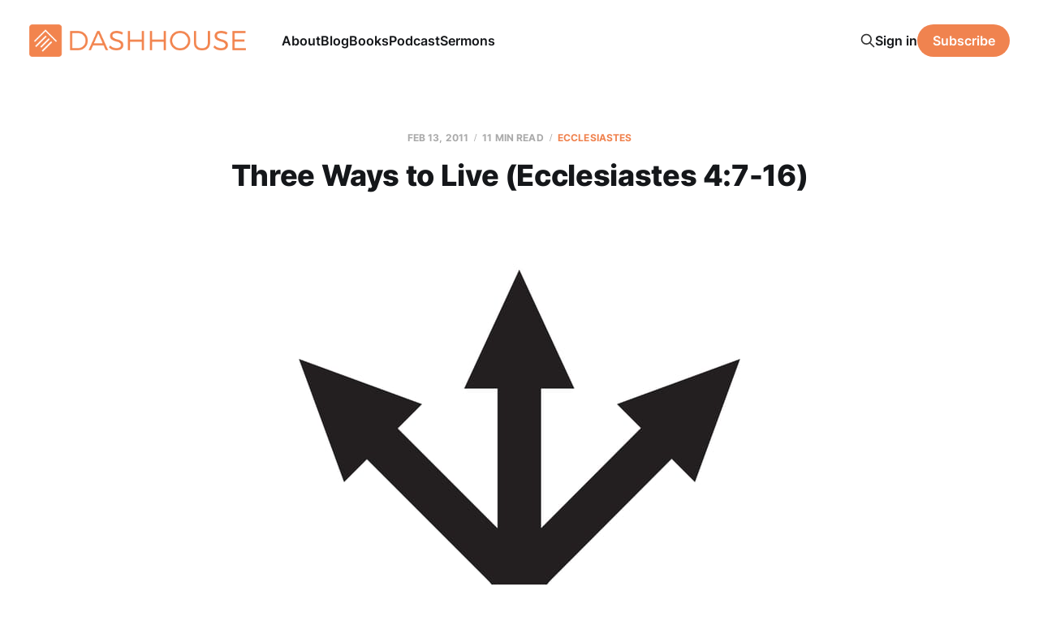

--- FILE ---
content_type: text/html; charset=utf-8
request_url: https://www.dashhouse.com/2011213three-ways-to-live-ecclesiastes-47-16-html/
body_size: 12337
content:
<!DOCTYPE html>
<html lang="en">

<head>
    <meta charset="utf-8">
    <meta name="viewport" content="width=device-width, initial-scale=1">
    <title>Three Ways to Live (Ecclesiastes 4:7-16)</title>
    <link rel="stylesheet" href="/assets/built/screen.css?v=f3a47296cb">

    <meta name="description" content="I had lunch with a friend this week who’s planning a trip to Europe - Portugal and Italy. He said he’s planning it himself. If you’ve ever planned a trip on your own, you know how difficult this can be. You really have no idea what the hotel is going to be like until you get there. I can remember a couple of">
    <link rel="icon" href="https://www.dashhouse.com/content/images/size/w256h256/format/jpeg/2024/08/Icon-Orange---Screen.jpg" type="image/jpeg">
    <link rel="canonical" href="https://www.dashhouse.com/2011213three-ways-to-live-ecclesiastes-47-16-html/">
    <meta name="referrer" content="origin-when-cross-origin">
    
    <meta property="og:site_name" content="DashHouse.com">
    <meta property="og:type" content="article">
    <meta property="og:title" content="Three Ways to Live (Ecclesiastes 4:7-16)">
    <meta property="og:description" content="I had lunch with a friend this week who’s planning a trip to Europe - Portugal and Italy. He said he’s planning it himself. If you’ve ever planned a trip on your own, you know how difficult this can b">
    <meta property="og:url" content="https://www.dashhouse.com/2011213three-ways-to-live-ecclesiastes-47-16-html/">
    <meta property="og:image" content="https://www.dashhouse.com/content/images/size/w1200/2024/04/three-ways.jpg">
    <meta property="article:published_time" content="2011-02-13T16:00:25.000Z">
    <meta property="article:modified_time" content="2024-04-13T15:01:29.000Z">
    <meta property="article:tag" content="Ecclesiastes">
    <meta property="article:tag" content="Sermons">
    <meta property="article:tag" content="2011">
    
    <meta property="article:publisher" content="https://www.facebook.com/darrylsdash">
    <meta property="article:author" content="https://www.facebook.com/darrylsdash">
    <meta name="twitter:card" content="summary_large_image">
    <meta name="twitter:title" content="Three Ways to Live (Ecclesiastes 4:7-16)">
    <meta name="twitter:description" content="Don&#x27;t end up lonely despite being successful or living just for others&#x27; approval. Build a real community instead.">
    <meta name="twitter:url" content="https://www.dashhouse.com/2011213three-ways-to-live-ecclesiastes-47-16-html/">
    <meta name="twitter:image" content="https://www.dashhouse.com/content/images/size/w1200/2024/04/three-ways.jpg">
    <meta name="twitter:label1" content="Written by">
    <meta name="twitter:data1" content="Darryl Dash">
    <meta name="twitter:label2" content="Filed under">
    <meta name="twitter:data2" content="Ecclesiastes, Sermons, 2011">
    <meta name="twitter:site" content="@dashhouse">
    <meta name="twitter:creator" content="@dashhouse">
    <meta property="og:image:width" content="1200">
    <meta property="og:image:height" content="675">
    
    <script type="application/ld+json">
{
    "@context": "https://schema.org",
    "@type": "Article",
    "publisher": {
        "@type": "Organization",
        "name": "DashHouse.com",
        "url": "https://www.dashhouse.com/",
        "logo": {
            "@type": "ImageObject",
            "url": "https://www.dashhouse.com/content/images/2022/07/Orange-Logo---Screen.png"
        }
    },
    "author": {
        "@type": "Person",
        "name": "Darryl Dash",
        "image": {
            "@type": "ImageObject",
            "url": "https://cdn.magicpages.co/dashhouse.mymagic.page/2024/05/Darryl-1.jpg",
            "width": 1200,
            "height": 1200
        },
        "url": "https://www.dashhouse.com/author/darryl/",
        "sameAs": [
            "https://www.facebook.com/darrylsdash",
            "https://x.com/dashhouse"
        ]
    },
    "headline": "Three Ways to Live (Ecclesiastes 4:7-16)",
    "url": "https://www.dashhouse.com/2011213three-ways-to-live-ecclesiastes-47-16-html/",
    "datePublished": "2011-02-13T16:00:25.000Z",
    "dateModified": "2024-04-13T15:01:29.000Z",
    "image": {
        "@type": "ImageObject",
        "url": "https://www.dashhouse.com/content/images/size/w1200/2024/04/three-ways.jpg",
        "width": 1200,
        "height": 675
    },
    "keywords": "Ecclesiastes, Sermons, 2011",
    "description": "Don&#x27;t end up lonely despite being successful or living just for others&#x27; approval. Build a real community instead.",
    "mainEntityOfPage": "https://www.dashhouse.com/2011213three-ways-to-live-ecclesiastes-47-16-html/"
}
    </script>

    <meta name="generator" content="Ghost 6.11">
    <link rel="alternate" type="application/rss+xml" title="DashHouse.com" href="https://www.dashhouse.com/rss/">
    <script defer src="https://cdn.jsdelivr.net/ghost/portal@~2.56/umd/portal.min.js" data-i18n="true" data-ghost="https://www.dashhouse.com/" data-key="2530f771bfcff753388ea6a0d9" data-api="https://www.dashhouse.com/ghost/api/content/" data-locale="en" crossorigin="anonymous"></script><style id="gh-members-styles">.gh-post-upgrade-cta-content,
.gh-post-upgrade-cta {
    display: flex;
    flex-direction: column;
    align-items: center;
    font-family: -apple-system, BlinkMacSystemFont, 'Segoe UI', Roboto, Oxygen, Ubuntu, Cantarell, 'Open Sans', 'Helvetica Neue', sans-serif;
    text-align: center;
    width: 100%;
    color: #ffffff;
    font-size: 16px;
}

.gh-post-upgrade-cta-content {
    border-radius: 8px;
    padding: 40px 4vw;
}

.gh-post-upgrade-cta h2 {
    color: #ffffff;
    font-size: 28px;
    letter-spacing: -0.2px;
    margin: 0;
    padding: 0;
}

.gh-post-upgrade-cta p {
    margin: 20px 0 0;
    padding: 0;
}

.gh-post-upgrade-cta small {
    font-size: 16px;
    letter-spacing: -0.2px;
}

.gh-post-upgrade-cta a {
    color: #ffffff;
    cursor: pointer;
    font-weight: 500;
    box-shadow: none;
    text-decoration: underline;
}

.gh-post-upgrade-cta a:hover {
    color: #ffffff;
    opacity: 0.8;
    box-shadow: none;
    text-decoration: underline;
}

.gh-post-upgrade-cta a.gh-btn {
    display: block;
    background: #ffffff;
    text-decoration: none;
    margin: 28px 0 0;
    padding: 8px 18px;
    border-radius: 4px;
    font-size: 16px;
    font-weight: 600;
}

.gh-post-upgrade-cta a.gh-btn:hover {
    opacity: 0.92;
}</style>
    <script defer src="https://cdn.jsdelivr.net/ghost/sodo-search@~1.8/umd/sodo-search.min.js" data-key="2530f771bfcff753388ea6a0d9" data-styles="https://cdn.jsdelivr.net/ghost/sodo-search@~1.8/umd/main.css" data-sodo-search="https://www.dashhouse.com/" data-locale="en" crossorigin="anonymous"></script>
    
    <link href="https://www.dashhouse.com/webmentions/receive/" rel="webmention">
    <script defer src="/public/cards.min.js?v=f3a47296cb"></script>
    <link rel="stylesheet" type="text/css" href="/public/cards.min.css?v=f3a47296cb">
    <script defer src="/public/member-attribution.min.js?v=f3a47296cb"></script>
    <script defer src="/public/ghost-stats.min.js?v=f3a47296cb" data-stringify-payload="false" data-datasource="analytics_events" data-storage="localStorage" data-host="https://www.dashhouse.com/.ghost/analytics/api/v1/page_hit"  tb_site_uuid="fd6639fa-3aba-49d4-8539-afce3ed3109a" tb_post_uuid="0a806be4-826e-4243-b229-4b71d7948401" tb_post_type="post" tb_member_uuid="undefined" tb_member_status="undefined"></script><style>:root {--ghost-accent-color: #f0834f;}</style>
    <!-- Google Tag Manager -->
<script>(function(w,d,s,l,i){w[l]=w[l]||[];w[l].push({'gtm.start':
new Date().getTime(),event:'gtm.js'});var f=d.getElementsByTagName(s)[0],
j=d.createElement(s),dl=l!='dataLayer'?'&l='+l:'';j.async=true;j.src=
'https://www.googletagmanager.com/gtm.js?id='+i+dl;f.parentNode.insertBefore(j,f);
})(window,document,'script','dataLayer','GTM-5XGH3SG');</script>
<!-- End Google Tag Manager -->

<!-- Site Behaviour -->
<script type="text/javascript">
      (
        function() {
          var sbSiteSecret = "e1700147-c7f8-49a5-b1a0-0d375719bc78";
          window.sitebehaviourTrackingSecret = sbSiteSecret;
          var scriptElement = document.createElement('script');
          scriptElement.async = true;
          scriptElement.id = "site-behaviour-script-v2";
          scriptElement.src = "https://sitebehaviour-cdn.fra1.cdn.digitaloceanspaces.com/index.min.js?sitebehaviour-secret=" + sbSiteSecret;
          document.head.appendChild(scriptElement); 
        }
      )()
</script>

<!-- Hockeystack -->
<script>
   var hsscript = document.createElement("script");
   hsscript.id = "wphs";
   hsscript.src = "https://cdn.jsdelivr.net/npm/hockeystack@latest/hockeystack.min.js";
   hsscript.async = 1;
   hsscript.dataset.apikey = "13f7cb07f9c208116530fb4f7b070a";
   hsscript.dataset.cookieless = 1;
   document.getElementsByTagName('head')[0].append(hsscript);
</script>

<!-- Meta Pixel Code -->
<script>
!function(f,b,e,v,n,t,s)
{if(f.fbq)return;n=f.fbq=function(){n.callMethod?
n.callMethod.apply(n,arguments):n.queue.push(arguments)};
if(!f._fbq)f._fbq=n;n.push=n;n.loaded=!0;n.version='2.0';
n.queue=[];t=b.createElement(e);t.async=!0;
t.src=v;s=b.getElementsByTagName(e)[0];
s.parentNode.insertBefore(t,s)}(window, document,'script',
'https://connect.facebook.net/en_US/fbevents.js');
fbq('init', '1865198380234541');
fbq('track', 'PageView');
</script>
<noscript><img height="1" width="1" style="display:none"
src="https://www.facebook.com/tr?id=1865198380234541&ev=PageView&noscript=1"
/></noscript>
<!-- End Meta Pixel Code -->

<style>
    /* Hide last image in content migrated from Wordpress */
    body.tag-hash-wp .gh-content > *:last-child:is(.kg-image-card) { display: none; }
    /* Correct color in dark mode */
	@media (max-width: 991px) { html.dark-mode .is-head-open:not(.is-head-brand):not(.is-head-dark):not(.is-head-transparent) #gh-head {
        background-color:#282c35; }}
</style>
</head>

<body class="post-template tag-ecclesiastes tag-sermons tag-2011 is-head-left-logo">
<div class="site">

    <header id="gh-head" class="gh-head gh-outer">
        <div class="gh-head-inner">
            <div class="gh-head-brand">
                <div class="gh-head-brand-wrapper">
                    <a class="gh-head-logo" href="https://www.dashhouse.com">
                            <img src="https://www.dashhouse.com/content/images/2022/07/Orange-Logo---Screen.png" alt="DashHouse.com">
                                <img src="/content/images/2024/06/White-Logo---Screen.png" alt="DashHouse.com">
                    </a>
                </div>
                <button class="gh-search gh-icon-btn" aria-label="Search this site" data-ghost-search><svg xmlns="http://www.w3.org/2000/svg" fill="none" viewBox="0 0 24 24" stroke="currentColor" stroke-width="2" width="20" height="20"><path stroke-linecap="round" stroke-linejoin="round" d="M21 21l-6-6m2-5a7 7 0 11-14 0 7 7 0 0114 0z"></path></svg></button>
                <button class="gh-burger"></button>
            </div>

            <nav class="gh-head-menu">
                <ul class="nav">
    <li class="nav-about"><a href="https://dashhouse.com/about/">About</a></li>
    <li class="nav-blog"><a href="https://dashhouse.com/blog/">Blog</a></li>
    <li class="nav-books"><a href="https://dashhouse.com/books/">Books</a></li>
    <li class="nav-podcast"><a href="https://dashhouse.com/podcast/">Podcast</a></li>
    <li class="nav-sermons"><a href="https://dashhouse.com/sermons/">Sermons</a></li>
</ul>

            </nav>

            <div class="gh-head-actions">
                    <button class="gh-search gh-icon-btn" aria-label="Search this site" data-ghost-search><svg xmlns="http://www.w3.org/2000/svg" fill="none" viewBox="0 0 24 24" stroke="currentColor" stroke-width="2" width="20" height="20"><path stroke-linecap="round" stroke-linejoin="round" d="M21 21l-6-6m2-5a7 7 0 11-14 0 7 7 0 0114 0z"></path></svg></button>
                    <div class="gh-head-members">
                                <a class="gh-head-link" href="#/portal/signin" data-portal="signin">Sign in</a>
                                <a class="gh-head-btn gh-btn gh-primary-btn" href="#/portal/signup" data-portal="signup">Subscribe</a>
                    </div>
            </div>
        </div>
    </header>


    <div class="site-content">
        
<div class="content-area">
<main class="site-main">


    <article class="post tag-ecclesiastes tag-sermons tag-2011 single-post">

        <header class="article-header gh-canvas">
            <div class="post-meta">
                <span class="post-meta-item post-meta-date">
                    <time datetime="2011-02-13">Feb 13, 2011</time>
                </span>
                    <span class="post-meta-item post-meta-length">11 min read</span>
                    <span class="post-meta-item post-meta-tags"><a class="post-tag post-tag-ecclesiastes" href="/tag/ecclesiastes/" title="Ecclesiastes">Ecclesiastes</a></span>
            </div>
            <h1 class="post-title">Three Ways to Live (Ecclesiastes 4:7-16)</h1>
                <figure class="post-media kg-width-wide">
        <img
            class="post-image"
            srcset="/content/images/size/w400/2024/04/three-ways.jpg 400w,
                    /content/images/size/w750/2024/04/three-ways.jpg 750w,
                    /content/images/size/w960/2024/04/three-ways.jpg 960w,
                    /content/images/size/w1140/2024/04/three-ways.jpg 1140w,
                    /content/images/size/w1920/2024/04/three-ways.jpg 1920w"
            sizes="(min-width: 960px) 960px, 92vw"
            src="/content/images/size/w960/2024/04/three-ways.jpg"
            alt="three ways"
            loading="lazy"
        >

    </figure>
        </header>

        <div class="gh-content gh-canvas">
            <p>I had lunch with a friend this week who’s planning a trip to Europe – Portugal and Italy. He said he’s planning it himself. If you’ve ever planned a trip on your own, you know how difficult this can be. You really have no idea what the hotel is going to be like until you get there. I can remember a couple of surprises, both pleasant and unpleasant. It’s scary to commit to going somewhere if you don’t know what it’s going to be like when you get there.</p><p>So I asked my friend if he’s using TripAdvisor, and he said yes. Have you heard of TripAdvisor? It’s “World’s Most Trusted Travel Advice™.” You go to the website and search for any destination, and you can read hundreds of reviews. As an example, here are two very different reviews for the last place we went on vacation:</p><blockquote>“Amazing…..Beautiful……Romantic……Sunny &amp; Warm!!!”</blockquote><blockquote>“Please don’t waste your money”</blockquote><p>You can read all kinds of reviews and see the percentage of people who were happy and unhappy. You can view real images of your destination, not just the edited professional pictures, but pictures taken by people who have actually been there. In essence, you get to know what it’s like before you get there. That way you can choose your destination knowing what you’ll find when you get there.</p><p>This morning’s passage is kind of like TripAdvisor for the soul. The passage we just read in Ecclesiastes gives us three pictures of what life could look like. He’s helping us a lot, because it really helps to know what you’re signing up for before you get there.</p><p>So let’s look at the three pictures. Let’s take a few moments to consider where we’re going with our lives, and what the Teacher has to say about our destination.</p><h3 id="first-picture">First Picture</h3><p>Here’s the first picture, found in verses 7 and 8:</p><blockquote>Again, I saw vanity under the sun: one person who has no other, either son or brother, yet there is no end to all his toil, and his eyes are never satisfied with riches, so that he never asks, “For whom am I toiling and depriving myself of pleasure?” This also is vanity and an unhappy business.</blockquote><p>You already get the sense that this isn’t going to be a positive picture. It’s a common one, though. Picture someone who rises early every morning and takes transit to work. The days are long, and it’s rare to get home much before bedtime. There have been some difficult choices along the way. There’s already been one failed marriage, but you really have to choose, and the marriage just seemed like it was getting in the way. But business has been good. The mortgage is paid off. The retirement fund is looking good. There’s really nothing that couldn’t be bought. Life is working really well, as long as one keeps moving and never stops too long.</p><p>You meet people like this every week. In fact, we praise this type of person. They know what they want. They make tough choices to get there. If you’re hiring, you’d gladly have this person working for you. Although this passage was written thousands of years ago, you see this person on the GO Train and in the subway every day.</p><p>Yet there are problems with this picture. The Teacher examines this picture and finds two problems. The first is that success comes at a pretty steep price. Verse 8 speaks of a viscous circle: there’s no end to the toil. Why? Because they’re never satisfied. No matter how much they earn, it’s never quite enough. Last year’s bonus was nice, but unless you beat last year’s performance you’re not going to get a bonus this year, so you have to work even harder this year. So you’re caught in this treadmill of never having done quite enough. The carrot on the stick is always just slightly out of reach no matter how fast you run, so you keep running faster, but you never quite catch up.</p><p>There’s another problem. This person is successful but solitary. Verse eight says that they have “no other, either son nor brother.” It doesn’t really bother them most of the time, but it’s only because they try to avoid thinking about it. Verse 8 says that they never ask, “Why am I doing this? Who is it all for?” The Teacher concludes with these words: “This also is vanity and an unhappy business.”</p><p>This is a big help. The Teacher is warning us not to do this with our lives. Don’t become a successful, solitary person, he’s saying. It’s just not worth it. You’ll end up enslaved to your work, never really satisfied, and you’ll have no-one to share it with.</p><p>Let’s pause here and take a minute to reflect. We live in a world in which we have to make choices. You can’t have it all. Robert Louis Stevenson said, “Perpetual devotion to what man calls his business is only to be sustained by perpetual neglect of many other things.” I know that some of you are facing pressures at work, and you’re making difficult choices. If you don’t keep up, there are others who will gladly take your place.</p><p>The Teacher is holding up a picture and asking, “Is this what you want?” Are you sacrificing your relationships for the sake of a career that will leave you successful but solitary? I like how Tim Keller puts it:</p><blockquote>Sin isn’t only doing bad things, it is more fundamentally making good things into ultimate things. Sin is building your life and meaning on anything, even a very good thing, more than on God. Whatever we build our life on will drive us and enslave us. Sin is primarily idolatry…</blockquote><blockquote>If you center your life and identity on your work and career, you will be a driven workaholic and a boring, shallow person. At worst you will lose family and friends and, if your career goes poorly, develop deep depression.</blockquote><blockquote>If you center your life and identity on money and possessions, you’ll be eaten up by worry or jealousy about money. You’ll be willing to do unethical things to maintain your lifestyle, which will eventually blow up your life.</blockquote><p>So don’t aspire to the first picture that the Teacher shows us. Don’t aim to be a successful but solitary person.</p><h3 id="final-picture">Final Picture</h3><p>I want to look now at the last picture that the Teacher gives us, before we return and look at the middle picture. The first picture is of a successful, solitary person. The last picture is of a politically successful but solitary individual. It’s a little hard to untangle, but let’s see if we can understand the picture that he gives us in verses 13 to 16:</p><blockquote>Better was a poor and wise youth than an old and foolish king who no longer knew how to take advice. For he went from prison to the throne, though in his own kingdom he had been born poor. I saw all the living who move about under the sun, along with that youth who was to stand in the king’s place. There was no end of all the people, all of whom he led. Yet those who come later will not rejoice in him. Surely this also is vanity and a striving after wind.</blockquote><p>There’s some debate about the details of this picture. Here is, as best as I can see, what it means. There’s an old and foolish king who’s lost touch and who won’t take advice. Perhaps he’s fired his advisors. I can think of a number of politicians who have done this. Once they reach the top they stop listening, and eventually they drift towards irrelevance. Everyone’s glad when they’re gone.</p><p>But then someone new and better comes along. He comes from nowhere. He was born poor. He captures the imagination of the people and inspires them to hope again. He’s immensely popular. “There was no end of all the people, all of whom he led.” Again, I can think of many examples of new leaders who have come to power and have inspired hope. Their popularity levels have been off the charts.</p><p>But the Teacher shows us where this leads. “Yet those who come later will not rejoice in him.” People are fickle. This new and better king will become yesterday’s news before very long. The Teacher is showing us that the life guided by wisdom, who rises from obscurity to the pinnacles of achievement, and who receives the adulation of millions – that life is also futile and useless in the end. The Teacher says it’s “also is vanity and a striving after wind.”</p><p>It’s like what the actor Jim Carrey said: “I think everybody should get rich and famous and do everything they ever dreamed of so they can see that it’s not the answer.” The Teacher would agree with that. You can attain the respect and admiration of the crowds, but in the end be left alone because your friends are not true friends. They’re just fans who will eventually move on to the next new thing.</p><p>Do you realize that the Teacher has just put the spotlight on two of the things that we value most: career success, and fame and popularity? George Harrison – one of the Beatles – said:</p><blockquote>At first we all thought we wanted the fame. After a bit we realized that fame wasn’t really what we were after at all, just the fruits of it. After the initial excitement and thrill had worn off, I, for one, became depressed. Is this all we have to look forward to in life? Being chased around by a crowd of hooting lunatics from one crappy hotel room to the next?</blockquote><p>Maybe on a more personal level, the Teacher would caution us about building surface relationships that aren’t really true friendships. You can have a lot of Facebook friends without really having intimate connections. Don’t live to become a successful, solitary person, the Teacher tells us. And don’t live to become someone who lives for the acclaim of the people, because you’ll die as alone as the solitary person in the first picture. Neither one is really the destination you want to choose for your life.</p><h3 id="the-middle-picture">The Middle Picture</h3><p>How, then, should we live? In the middle of these two negative pictures, the Teacher gives us a positive one. Read verses 9 to 12:</p><blockquote>Two are better than one, because they have a good reward for their toil. For if they fall, one will lift up his fellow. But woe to him who is alone when he falls and has not another to lift him up! Again, if two lie together, they keep warm, but how can one keep warm alone? And though a man might prevail against one who is alone, two will withstand him—a threefold cord is not quickly broken.</blockquote><p>In contrast to the successful and solitary person, or the person who achieves temporary fame and acclaim, the Teacher offers us a picture of someone who is in genuine community. It’s the only one of the three pictures that doesn’t end with a pronouncement of vanity. This, the Teacher says, is what we should aim for. Genuine community is better than solitary success or popularity. It’s what we need in our lives.</p><p>The Teacher tells us four benefits of genuine community.</p><p>First, we’ll have a larger profit. “Two are better than one, because they have a good reward for their toil.” Two people working together often produce more than twice what they’d produce alone. Not only that, but it’s a lot more fulfilling to share the rewards of hard work with another.</p><p>Second, we’ll find help in times of need. “For if they fall, one will lift up his fellow. But woe to him who is alone when he falls and has not another to lift him up!” When you used to go swimming as a kid, you were probably told to use the buddy system. When they blow the whistle, you need to make sure that your buddy is okay. You can’t be responsible for everyone in the pool, but you can be responsible for your buddy. We need the same thing in life. We need others who have our back.</p><p>Third, we’ll have more comfort. “Again, if two lie together, they keep warm, but how can one keep warm alone?” This one sounds strange to us. It’s not talking about a married couple. It’s probably speaking of the travel that took place on dangerous roads in the ancient Middle East. They would sleep outdoors at night. On cold nights, a single cloak would not be enough. You may not be comfortable with the thought of huddling under a pair of cloaks on the side of the road, and that’s okay. But you, too, have found comfort in community. You’ve experienced the warmth of friendship. You know what he’s talking about.</p><p>Finally, you have greater protection. “And though a man might prevail against one who is alone, two will withstand him—a threefold cord is not quickly broken.” When you’re alone, you’re vulnerable. When you’re in community, you have greater protection. Spurgeon said, “Communion is strength; solitude is weakness. Alone, the free old beech yields to the blast and lies prone on the meadow. In the forest, supporting each other, the trees laugh at the hurricane. The sheep of Jesus flock together. The social element is the genius of Christianity.”</p><p>Genuine community is better than solitary success or popularity. It’s what we need in our lives.</p><p>This morning’s passage obviously has huge implications for us. It may mean that you rethink what you’re aiming for in life. Some of you may have to rethink some of the career decisions you’ve been making, so you don’t end up a successful, solitary person. Some of you may need to take a step back from your focus on winning the acclaim of the crowds.</p><p>One of the biggest implications is for how we’re going to function as a church. I want to ask you honestly to answer four questions this morning from this text:</p><ul><li>Do you have someone in your life who is helping you be more productive spiritually?</li><li>Do you have a buddy who knows you’re down, who will notice when you’re in trouble, and who will pick you up when you fall?</li><li>Do you know what it’s like to find comfort in the friendships you have with other believers?</li><li>Do you have the protection that comes from being in this together rather than going at it alone?</li></ul><p>There’s a limit to what you can do in life alone. It’s futile! Jesus invites us into community characterized by love. I never get tired of reading what Jesus said right before he offered his life for us:</p><blockquote>This is my commandment, that you love one another as I have loved you. Greater love has no one than this, that someone lay down his life for his friends. You are my friends if you do what I command you. No longer do I call you servants, for the servant does not know what his master is doing; but I have called you friends, for all that I have heard from my Father I have made known to you. You did not choose me, but I chose you and appointed you that you should go and bear fruit and that your fruit should abide, so that whatever you ask the Father in my name, he may give it to you. These things I command you, so that you will love one another. (John 15:15-17)</blockquote><p>I don’t want us to think that church is just this – sitting in pews and then leaving. Church is community. It’s loving. It’s costly love. We can get started by taking relational risks and just beginning to build strong connections with others in this room. It’s time to break through.</p><p>Here’s an example of someone who did this:</p><blockquote>One of the most important moments of my spiritual life was when I sat down with a longtime friend and said, “I don’t want to have any secrets anymore.”</blockquote><blockquote>I told him everything I was most ashamed of. I told him about my jealousies, my cowardice, how I hurt my wife with my anger. I told him about my history with money and my history with sex. I told him about deceit and regrets that keep me up at night. I felt vulnerable because I was afraid that I was going to lose connection with him. Much to my surprise, he did not even look away.</blockquote><blockquote>I will never forget his next words. “John,” he said. “I have never loved you more than I love you right now.” The very truth about me that I thought would drive him away became a bond that drew us closer together. He then went on to speak with me about secrets he had been carrying.</blockquote><blockquote>If I keep part of my life secret from you, you may tell me you love me. But inside I think that you would not love me if you knew the whole truth about me. I can only receive love from you to the extent that I am known by you. (John Ortberg)</blockquote><p>Here’s what you can do. You can become someone who pushes toward genuine community. If enough of us do this, it won’t take long before we infect this whole church with a taste of what it’s like.</p><p>Choose your destination carefully. Don’t become a solitary, successful person. Don’t become someone who lives for popular acclaim. Develop genuine community. Let’s begin by seeing Jesus who called us friends, and who called us to become friends who love one another.</p>
        </div>

            <div class="gh-canvas">

    <section class="author">

        <div class="author-image-placeholder u-placeholder">
                <img class="author-image u-object-fit" src="https://cdn.magicpages.co/dashhouse.mymagic.page/2024/05/Darryl-1.jpg" alt="Darryl Dash" loading="lazy">
        </div>

        <div class="author-wrapper">
            <h4 class="author-name"><a href="/author/darryl/">Darryl Dash</a></h4>
                <div class="author-bio">I&#x27;m a grateful husband, father, oupa, and pastor of Grace Fellowship Church East Toronto. I love learning, writing, and encouraging. I&#x27;m on a lifelong quest to become a humble, gracious old man.</div>
                <div class="author-location">
                    Toronto, Canada
                </div>
        </div>

    </section>

</div>
    </article>


        
<section class="related-posts gh-canvas">

    <h3 class="related-title">You might also like...</h3>

    <div class="related-feed">

        <article class="post tag-ecclesiastes tag-sermons tag-2020">

            <figure class="post-media">
                <div class="u-placeholder rectangle">
                    <a class="post-image-link" href="/the-end-of-the-matter-ecclesiastes/">
                        <img class="post-image u-object-fit" src="/content/images/size/w750/v7/dashhouse.com/wp-content/uploads/2020/12/201206.jpg" alt="The End of the Matter (Ecclesiastes 12:9-14)" loading="lazy">
                    </a>
                </div>
            </figure>

            <header class="post-header">
                <h2 class="post-title">
                    <a class="post-title-link" href="/the-end-of-the-matter-ecclesiastes/">The End of the Matter (Ecclesiastes 12:9-14)</a>
                </h2>
                <time class="post-meta" datetime="2020-12-06">Dec 6, 2020</time>
            </header>

        </article>


        <article class="post tag-ecclesiastes tag-sermons tag-2020">

            <figure class="post-media">
                <div class="u-placeholder rectangle">
                    <a class="post-image-link" href="/how-to-live-when-life-seems-foolish-uncertain-and-brief-ecclesiastes/">
                        <img class="post-image u-object-fit" src="/content/images/size/w750/v7/dashhouse.com/wp-content/uploads/2020/11/201129.jpg" alt="How to Live When Life Seems Foolish, Uncertain, and Brief (Ecclesiastes 10:1-12:8)" loading="lazy">
                    </a>
                </div>
            </figure>

            <header class="post-header">
                <h2 class="post-title">
                    <a class="post-title-link" href="/how-to-live-when-life-seems-foolish-uncertain-and-brief-ecclesiastes/">How to Live When Life Seems Foolish, Uncertain, and Brief (Ecclesiastes 10:1-12:8)</a>
                </h2>
                <time class="post-meta" datetime="2020-11-29">Nov 29, 2020</time>
            </header>

        </article>


        <article class="post tag-ecclesiastes tag-sermons tag-2020">

            <figure class="post-media">
                <div class="u-placeholder rectangle">
                    <a class="post-image-link" href="/finding-joy-in-a-broken-world-ecclesiastes/">
                        <img class="post-image u-object-fit" src="/content/images/size/w750/v7/dashhouse.com/wp-content/uploads/2020/11/201122.jpg" alt="Finding Joy in a Broken World (Ecclesiastes 8:2-9:18)" loading="lazy">
                    </a>
                </div>
            </figure>

            <header class="post-header">
                <h2 class="post-title">
                    <a class="post-title-link" href="/finding-joy-in-a-broken-world-ecclesiastes/">Finding Joy in a Broken World (Ecclesiastes 8:2-9:18)</a>
                </h2>
                <time class="post-meta" datetime="2020-11-22">Nov 22, 2020</time>
            </header>

        </article>

    </div>

</section>


</main>
</div>
    </div>

    <footer class="gh-foot gh-outer">
        <div class="gh-foot-inner gh-inner">
            <div class="gh-copyright">
                DashHouse.com © 2026
            </div>
                <nav class="gh-foot-menu">
                    <ul class="nav">
    <li class="nav-facebook"><a href="https://www.facebook.com/darrylsdash">Facebook</a></li>
    <li class="nav-instagram"><a href="https://www.instagram.com/dashhouse/">Instagram</a></li>
    <li class="nav-x"><a href="https://x.com/dashhouse/">X</a></li>
    <li class="nav-contact"><a href="https://dashhouse.com/contact/">Contact</a></li>
    <li class="nav-fine-print"><a href="https://dashhouse.com/the-fine-print/">Fine Print</a></li>
    <li class="nav-rss"><a href="http://feeds.dashhouse.com/dashhouse">RSS</a></li>
    <li class="nav-search"><a href="#/search">Search</a></li>
    <li class="nav-sign-up"><a href="#/portal/">Sign up</a></li>
</ul>

                </nav>
            <div class="gh-powered-by">
                <a href="https://ghost.org/" target="_blank" rel="noopener">Powered by Ghost</a>
            </div>
        </div>
    </footer>

</div>

    <div class="pswp" tabindex="-1" role="dialog" aria-hidden="true">
    <div class="pswp__bg"></div>

    <div class="pswp__scroll-wrap">
        <div class="pswp__container">
            <div class="pswp__item"></div>
            <div class="pswp__item"></div>
            <div class="pswp__item"></div>
        </div>

        <div class="pswp__ui pswp__ui--hidden">
            <div class="pswp__top-bar">
                <div class="pswp__counter"></div>

                <button class="pswp__button pswp__button--close" title="Close (Esc)"></button>
                <button class="pswp__button pswp__button--share" title="Share"></button>
                <button class="pswp__button pswp__button--fs" title="Toggle fullscreen"></button>
                <button class="pswp__button pswp__button--zoom" title="Zoom in/out"></button>

                <div class="pswp__preloader">
                    <div class="pswp__preloader__icn">
                        <div class="pswp__preloader__cut">
                            <div class="pswp__preloader__donut"></div>
                        </div>
                    </div>
                </div>
            </div>

            <div class="pswp__share-modal pswp__share-modal--hidden pswp__single-tap">
                <div class="pswp__share-tooltip"></div>
            </div>

            <button class="pswp__button pswp__button--arrow--left" title="Previous (arrow left)"></button>
            <button class="pswp__button pswp__button--arrow--right" title="Next (arrow right)"></button>

            <div class="pswp__caption">
                <div class="pswp__caption__center"></div>
            </div>
        </div>
    </div>
</div>
<script
    src="https://code.jquery.com/jquery-3.5.1.min.js"
    integrity="sha256-9/aliU8dGd2tb6OSsuzixeV4y/faTqgFtohetphbbj0="
    crossorigin="anonymous">
</script>
<script src="/assets/built/main.min.js?v=f3a47296cb"></script>

<!-- refTagger -->
<script>
	var refTagger = {
		settings: {
			bibleVersion: 'ESV'
		}
	}; 

	(function(d, t) {
		var n=d.querySelector('[nonce]');
		refTagger.settings.nonce = n && (n.nonce||n.getAttribute('nonce'));
		var g = d.createElement(t), s = d.getElementsByTagName(t)[0];
		g.src = 'https://api.reftagger.com/v2/RefTagger.js';
		g.nonce = refTagger.settings.nonce;
		s.parentNode.insertBefore(g, s);
	}(document, 'script'));
</script>

</body>
</html>